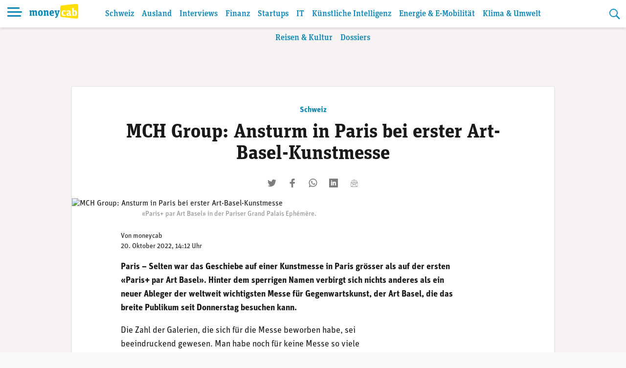

--- FILE ---
content_type: text/plain; charset=UTF-8
request_url: https://bxswiss.traderfox.com/chart/socket.io/?EIO=4&transport=polling&t=PlaE7Ts&sid=f7apKUWB5o9TGIZ4AFxR
body_size: 39
content:
40/chart,{"sid":"Ba69z9N3jtkiwqcqAFxT"}

--- FILE ---
content_type: text/plain; charset=UTF-8
request_url: https://bxswiss.traderfox.com/chart/socket.io/?EIO=4&transport=polling&t=PlaE7OL
body_size: 97
content:
0{"sid":"f7apKUWB5o9TGIZ4AFxR","upgrades":["websocket"],"pingInterval":25000,"pingTimeout":20000}

--- FILE ---
content_type: text/plain; charset=UTF-8
request_url: https://bxswiss.traderfox.com/chart/socket.io/?EIO=4&transport=polling&t=PlaE7Od
body_size: 97
content:
0{"sid":"OLiZTW7RiTaBeBM-AFxS","upgrades":["websocket"],"pingInterval":25000,"pingTimeout":20000}

--- FILE ---
content_type: text/plain; charset=UTF-8
request_url: https://bxswiss.traderfox.com/chart/socket.io/?EIO=4&transport=polling&t=PlaE7Ut&sid=OLiZTW7RiTaBeBM-AFxS
body_size: 39
content:
40/chart,{"sid":"7dWweQujlL7SvJtAAFxU"}

--- FILE ---
content_type: text/plain; charset=UTF-8
request_url: https://bxswiss.traderfox.com/chart/socket.io/?EIO=4&transport=polling&t=PlaE7Z5&sid=OLiZTW7RiTaBeBM-AFxS
body_size: 1581
content:
43/chart,0[{"success":true,"name":"MCH Group AG","currency":"CHF","quote":{"id":19990527,"ask":4.334,"bid":4.254,"ind":4.294,"last":4.046,"asksize":457,"bidsize":457,"lastsize":752,"lasttime":"2026-01-09 19:47:52","volume":0,"turnover":0,"num_trades":0,"prev":4.366,"prevchange":-1.289,"change":-1.649,"lastchange":3.057,"time":"2026-01-21 17:19:59","auction_price":0,"auction_volume":0,"auction_remark":""},"quote_data":[{"time":"2025-01-22 09:00:00","close":4.169},{"time":"2025-01-23 09:00:00","close":3.972},{"time":"2025-01-24 09:00:00","close":3.971},{"time":"2025-01-27 09:00:00","close":3.858},{"time":"2025-01-28 09:00:00","close":3.782},{"time":"2025-01-29 09:00:00","close":3.937},{"time":"2025-01-30 09:00:00","close":3.866},{"time":"2025-01-31 09:00:00","close":3.845},{"time":"2025-02-03 09:00:00","close":3.828},{"time":"2025-02-04 09:00:00","close":3.79},{"time":"2025-02-05 09:00:00","close":3.772},{"time":"2025-02-06 09:00:00","close":3.766},{"time":"2025-02-07 09:00:00","close":3.807},{"time":"2025-02-10 09:00:00","close":3.935},{"time":"2025-02-11 09:00:00","close":3.946},{"time":"2025-02-12 09:00:00","close":3.875},{"time":"2025-02-13 09:00:00","close":3.858},{"time":"2025-02-14 09:00:00","close":3.868},{"time":"2025-02-17 09:00:00","close":3.875},{"time":"2025-02-18 09:00:00","close":3.85},{"time":"2025-02-19 09:00:00","close":3.846},{"time":"2025-02-20 09:00:00","close":3.739},{"time":"2025-02-21 09:00:00","close":3.732},{"time":"2025-02-24 09:00:00","close":3.793},{"time":"2025-02-25 09:00:00","close":3.822},{"time":"2025-02-26 09:00:00","close":3.865},{"time":"2025-02-27 09:00:00","close":3.782},{"time":"2025-02-28 09:00:00","close":3.768},{"time":"2025-03-03 09:00:00","close":3.793},{"time":"2025-03-04 09:00:00","close":3.797},{"time":"2025-03-05 09:00:00","close":3.648},{"time":"2025-03-06 09:00:00","close":3.82},{"time":"2025-03-07 09:00:00","close":3.732},{"time":"2025-03-10 09:00:00","close":3.556},{"time":"2025-03-11 09:00:00","close":3.572},{"time":"2025-03-12 09:00:00","close":3.643},{"time":"2025-03-13 09:00:00","close":3.538},{"time":"2025-03-14 09:00:00","close":3.566},{"time":"2025-03-17 09:00:00","close":3.536},{"time":"2025-03-18 09:00:00","close":3.519},{"time":"2025-03-19 09:00:00","close":3.535},{"time":"2025-03-20 09:00:00","close":3.535},{"time":"2025-03-21 09:00:00","close":3.574},{"time":"2025-03-24 09:00:00","close":13.99},{"time":"2025-03-25 09:00:00","close":13.99},{"time":"2025-03-26 09:00:00","close":13.99},{"time":"2025-03-27 09:00:00","close":13.99},{"time":"2025-03-28 09:00:00","close":3.55},{"time":"2025-03-31 09:00:00","close":3.476},{"time":"2025-04-01 09:00:00","close":3.474},{"time":"2025-04-02 09:00:00","close":3.435},{"time":"2025-04-03 09:00:00","close":3.319},{"time":"2025-04-04 09:00:00","close":3.284},{"time":"2025-04-07 09:00:00","close":13.99},{"time":"2025-04-08 09:00:00","close":13.99},{"time":"2025-04-10 09:00:00","close":3.305},{"time":"2025-04-11 09:00:00","close":3.284},{"time":"2025-04-14 09:00:00","close":3.321},{"time":"2025-04-15 09:00:00","close":3.307},{"time":"2025-04-16 09:00:00","close":13.99},{"time":"2025-04-17 09:00:00","close":3.274},{"time":"2025-04-22 09:00:00","close":3.164},{"time":"2025-04-23 09:00:00","close":3.081},{"time":"2025-04-24 09:00:00","close":2.953},{"time":"2025-04-25 09:00:00","close":2.984},{"time":"2025-04-28 09:00:00","close":3.035},{"time":"2025-04-29 09:00:00","close":13.99},{"time":"2025-04-30 09:00:00","close":3.027},{"time":"2025-05-02 09:00:00","close":3.018},{"time":"2025-05-05 09:00:00","close":13.99},{"time":"2025-05-06 09:00:00","close":13.99},{"time":"2025-05-07 09:00:00","close":13.99},{"time":"2025-05-08 09:00:00","close":13.99},{"time":"2025-05-09 09:00:00","close":13.99},{"time":"2025-05-12 09:00:00","close":13.99},{"time":"2025-05-13 09:00:00","close":13.99},{"time":"2025-05-14 09:00:00","close":13.99},{"time":"2025-05-15 09:00:00","close":13.99},{"time":"2025-05-16 09:00:00","close":13.99},{"time":"2025-05-19 09:00:00","close":13.99},{"time":"2025-05-20 09:00:00","close":13.99},{"time":"2025-05-21 09:00:00","close":13.99},{"time":"2025-05-22 09:00:00","close":13.99},{"time":"2025-05-23 09:00:00","close":13.99},{"time":"2025-05-26 09:00:00","close":13.99},{"time":"2025-05-27 09:00:00","close":13.99},{"time":"2025-05-28 09:00:00","close":13.99},{"time":"2025-05-30 09:00:00","close":13.99},{"time":"2025-06-02 09:00:00","close":13.99},{"time":"2025-06-03 09:00:00","close":13.99},{"time":"2025-06-04 09:00:00","close":13.99},{"time":"2025-06-05 09:00:00","close":13.99},{"time":"2025-06-06 09:00:00","close":13.99},{"time":"2025-06-10 09:00:00","close":13.99},{"time":"2025-06-11 09:00:00","close":13.99},{"time":"2025-06-12 09:00:00","close":13.99},{"time":"2025-06-13 09:00:00","close":13.99},{"time":"2025-06-16 09:00:00","close":13.99},{"time":"2025-06-17 09:00:00","close":3.776},{"time":"2025-06-18 09:00:00","close":3.812},{"time":"2025-06-19 09:00:00","close":3.776},{"time":"2025-06-20 09:00:00","close":3.72},{"time":"2025-06-23 09:00:00","close":8.84},{"time":"2025-06-24 09:00:00","close":13.99},{"time":"2025-06-25 09:00:00","close":3.741},{"time":"2025-06-26 09:00:00","close":13.99},{"time":"2025-06-27 09:00:00","close":13.99},{"time":"2025-06-30 09:00:00","close":13.99},{"time":"2025-07-01 09:00:00","close":13.99},{"time":"2025-07-02 09:00:00","close":3.757},{"time":"2025-07-03 09:00:00","close":13.99},{"time":"2025-07-04 09:00:00","close":13.99},{"time":"2025-07-07 09:00:00","close":13.99},{"time":"2025-07-08 09:00:00","close":13.99},{"time":"2025-07-09 09:00:00","close":13.99},{"time":"2025-07-10 09:00:00","close":13.99},{"time":"2025-07-11 09:00:00","close":13.99},{"time":"2025-07-14 09:00:00","close":13.99},{"time":"2025-07-15 09:00:00","close":3.625},{"time":"2025-07-16 09:00:00","close":3.619},{"time":"2025-07-17 09:00:00","close":13.99},{"time":"2025-07-18 09:00:00","close":13.99},{"time":"2025-07-21 09:00:00","close":13.99},{"time":"2025-07-22 09:00:00","close":13.99},{"time":"2025-07-23 09:00:00","close":13.99},{"time":"2025-07-24 09:00:00","close":13.99},{"time":"2025-07-25 09:00:00","close":13.99},{"time":"2025-07-28 09:00:00","close":13.99},{"time":"2025-07-29 09:00:00","close":13.99},{"time":"2025-07-30 09:00:00","close":13.99},{"time":"2025-07-31 09:00:00","close":13.99},{"time":"2025-08-04 09:00:00","close":13.99},{"time":"2025-08-05 09:00:00","close":13.99},{"time":"2025-08-06 09:00:00","close":13.99},{"time":"2025-08-07 09:00:00","close":13.99},{"time":"2025-08-08 09:00:00","close":13.99},{"time":"2025-08-11 09:00:00","close":13.99},{"time":"2025-08-12 09:00:00","close":13.99},{"time":"2025-08-13 09:00:00","close":13.99},{"time":"2025-08-14 09:00:00","close":13.99},{"time":"2025-08-15 09:00:00","close":13.99},{"time":"2025-08-18 09:00:00","close":13.99},{"time":"2025-08-19 09:00:00","close":13.99},{"time":"2025-08-20 09:00:00","close":13.99},{"time":"2025-08-21 09:00:00","close":13.99},{"time":"2025-08-22 09:00:00","close":13.99},{"time":"2025-08-25 09:00:00","close":13.99},{"time":"2025-08-26 09:00:00","close":13.99},{"time":"2025-08-27 09:00:00","close":13.99},{"time":"2025-08-28 09:00:00","close":13.99},{"time":"2025-08-29 09:00:00","close":13.99},{"time":"2025-09-01 09:00:00","close":13.99},{"time":"2025-09-02 09:00:00","close":13.99},{"time":"2025-09-03 09:00:00","close":13.99},{"time":"2025-09-04 09:00:00","close":13.99},{"time":"2025-09-05 09:00:00","close":3.426},{"time":"2025-09-08 09:00:00","close":3.433},{"time":"2025-09-09 09:00:00","close":3.519},{"time":"2025-09-10 09:00:00","close":13.99},{"time":"2025-09-11 09:00:00","close":3.619},{"time":"2025-09-12 09:00:00","close":13.99},{"time":"2025-09-15 09:00:00","close":13.99},{"time":"2025-09-16 09:00:00","close":3.525},{"time":"2025-09-17 09:00:00","close":3.495},{"time":"2025-09-18 09:00:00","close":3.488},{"time":"2025-09-19 09:00:00","close":13.99},{"time":"2025-09-22 09:00:00","close":3.488},{"time":"2025-09-23 09:00:00","close":13.99},{"time":"2025-09-24 09:00:00","close":3.485},{"time":"2025-09-25 09:00:00","close":3.491},{"time":"2025-09-26 09:00:00","close":13.99},{"time":"2025-09-29 09:00:00","close":13.99},{"time":"2025-09-30 09:00:00","close":3.507},{"time":"2025-10-01 09:00:00","close":3.504},{"time":"2025-10-02 09:00:00","close":3.484},{"time":"2025-10-03 09:00:00","close":3.446},{"time":"2025-10-06 09:00:00","close":3.419},{"time":"2025-10-07 09:00:00","close":3.412},{"time":"2025-10-08 09:00:00","close":3.394},{"time":"2025-10-09 09:00:00","close":13.99},{"time":"2025-10-10 09:00:00","close":3.415},{"time":"2025-10-13 09:00:00","close":3.415},{"time":"2025-10-14 09:00:00","close":3.403},{"time":"2025-10-15 09:00:00","close":3.403},{"time":"2025-10-16 09:00:00","close":3.454},{"time":"2025-10-20 09:00:00","close":13.99},{"time":"2025-10-21 09:00:00","close":3.546},{"time":"2025-10-22 09:00:00","close":3.544},{"time":"2025-10-23 09:00:00","close":3.565},{"time":"2025-10-24 09:00:00","close":13.99},{"time":"2025-10-27 09:00:00","close":3.546},{"time":"2025-10-28 09:00:00","close":3.55},{"time":"2025-10-29 09:00:00","close":3.556},{"time":"2025-10-30 09:00:00","close":3.556},{"time":"2025-10-31 09:00:00","close":3.544},{"time":"2025-11-03 09:00:00","close":13.99},{"time":"2025-11-04 09:00:00","close":3.401},{"time":"2025-11-05 09:00:00","close":3.396},{"time":"2025-11-06 09:00:00","close":3.391},{"time":"2025-11-07 09:00:00","close":3.367},{"time":"2025-11-10 09:00:00","close":3.371},{"time":"2025-11-11 09:00:00","close":3.331},{"time":"2025-11-12 09:00:00","close":13.99},{"time":"2025-11-13 09:00:00","close":13.99},{"time":"2025-11-14 09:00:00","close":3.345},{"time":"2025-11-17 09:00:00","close":3.321},{"time":"2025-11-18 09:00:00","close":3.301},{"time":"2025-11-19 09:00:00","close":3.271},{"time":"2025-11-20 09:00:00","close":3.217},{"time":"2025-11-21 09:00:00","close":3.252},{"time":"2025-11-24 09:00:00","close":3.148},{"time":"2025-11-25 09:00:00","close":3.099},{"time":"2025-11-26 09:00:00","close":3.123},{"time":"2025-11-27 09:00:00","close":3.287},{"time":"2025-11-28 09:00:00","close":3.363},{"time":"2025-12-01 09:00:00","close":3.316},{"time":"2025-12-02 09:00:00","close":3.246},{"time":"2025-12-03 09:00:00","close":3.161},{"time":"2025-12-04 09:00:00","close":3.163},{"time":"2025-12-05 09:00:00","close":3.117},{"time":"2025-12-08 09:00:00","close":3.032},{"time":"2025-12-09 09:00:00","close":3.009},{"time":"2025-12-10 09:00:00","close":3.181},{"time":"2025-12-11 09:00:00","close":3.348},{"time":"2025-12-12 09:00:00","close":3.337},{"time":"2025-12-15 09:00:00","close":3.291},{"time":"2025-12-16 09:00:00","close":3.382},{"time":"2025-12-17 09:00:00","close":3.335},{"time":"2025-12-18 09:00:00","close":3.358},{"time":"2025-12-19 09:00:00","close":3.374},{"time":"2025-12-22 09:00:00","close":3.396},{"time":"2025-12-23 09:00:00","close":3.626},{"time":"2025-12-30 09:00:00","close":3.656},{"time":"2026-01-05 09:00:00","close":3.558},{"time":"2026-01-07 09:00:00","close":3.718},{"time":"2026-01-08 09:00:00","close":3.959},{"time":"2026-01-09 09:00:00","close":4.09},{"time":"2026-01-12 09:00:00","close":4.027},{"time":"2026-01-13 09:00:00","close":4.102},{"time":"2026-01-14 09:00:00","close":4.421},{"time":"2026-01-15 09:00:00","close":4.375},{"time":"2026-01-16 09:00:00","close":4.423},{"time":"2026-01-19 09:00:00","close":4.366},{"time":"2026-01-20 09:00:00","close":4.371},{"time":"2026-01-21 09:00:00","open":4.364,"high":4.376,"low":4.364,"close":4.371,"volume":0,"stock_id":19990527,"room":"19990527|99","realtime":"2026-01-21 13:49:18"}]}]